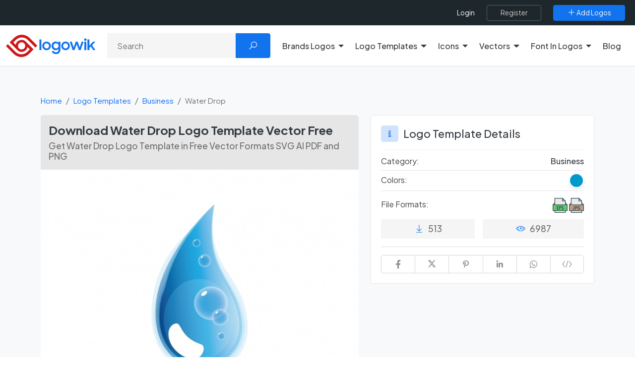

--- FILE ---
content_type: text/html; charset=UTF-8
request_url: https://logowik.com/water-drop-free-vector-logo-template-2560.html
body_size: 16336
content:
<!DOCTYPE html>
<html lang="en">

<head>
    <meta charset="utf-8">
    <meta name="viewport" content="width=device-width, initial-scale=1, shrink-to-fit=no">
    <title>Download Water Drop Logo Template Vector Free | Logowik</title>
    <meta name="csrf-token" content="bRIQ1bl2zvbiVb00SOkMp4ku4n5JVU8gOAPd1JmT">
    <meta name="description" content="Water Drop Logo Template free download in high-resolution vector (SVG, AI, PDF) and PNG with transparent background only on Logowik.">
    
    <meta name="impact-site-verification" value="c6a9672d-12e7-4f28-ab3f-cfb6d62e308b">

    
    <link rel="manifest" href="https://logowik.com/manifest.json">
    <meta name="author" content="Logowik">

    <meta property="fb:app_id" content=""/>

    <meta property="og:type" content="website">
    <meta property="og:url" content="https://logowik.com/water-drop-free-vector-logo-template-2560.html">
    <meta property="og:title" content="Download Water Drop Logo Template Vector Free | Logowik">
    <meta property="og:description" content="Water Drop Logo Template free download in high-resolution vector (SVG, AI, PDF) and PNG with transparent background only on Logowik.">
    <meta property="og:image" content="https://logowik.com/content/uploads/images/952_drop.jpg">
    <meta property="og:locale" content="en">

    <meta property="twitter:card" content="summary_large_image">
    <meta property="twitter:url" content="https://logowik.com/water-drop-free-vector-logo-template-2560.html">
    <meta property="twitter:title" content="Download Water Drop Logo Template Vector Free | Logowik">
    <meta property="twitter:description" content="Water Drop Logo Template free download in high-resolution vector (SVG, AI, PDF) and PNG with transparent background only on Logowik.">
    <meta property="twitter:image" content="https://logowik.com/content/uploads/images/952_drop.jpg">
    <meta name="twitter:site" content="@logowik" />
    <meta name="twitter:creator" content="@logowik" />


    <meta name="msapplication-TileImage" content="https://logowik.com/content/assets/images/logo/favicon-64x64.jpg">
    <meta name="msapplication-TileColor" content="#cd1719"/>
    <meta name="theme-color" content="#cd1719">

    <meta name="apple-mobile-web-app-capable" content="yes">
    <meta name="apple-mobile-web-app-status-bar-style" content="#cd1719">
    <meta name="apple-mobile-web-app-title" content="Download Brand Logos and Free Logo Templates | Logowik">

    <link rel="apple-touch-icon" href="https://logowik.com/content/assets/images/logo/apple-touch-icon-57x57.png">
    <link rel="apple-touch-icon" sizes="72x72" href="https://logowik.com/content/assets/images/logo/apple-touch-icon-72x72.png">
    <link rel="apple-touch-icon" sizes="114x114" href="https://logowik.com/content/assets/images/logo/apple-touch-icon-114x114.png">

    <meta name="Copyright" content="Copyright 2013-2026. Logowik. All right reserved">
    <meta name="publisher" content="Logowik" />
    <meta name="Abstract" content="Logowik">

    <meta name="robots" content="index, follow">


    <link rel="icon" type="image/png" href="https://logowik.com/content/assets/images/logo/favicon-32x32.png">
    <!--[if IE]><link rel="shortcut icon" href="https://logowik.com/content/assets/images/logo/favicon-64x64.jpg"><![endif]-->

        <meta property="article:published_time" content="2015-01-30T21:00:00+00:00">
            <meta property="article:modified_time" content="2025-08-19T12:04:04+00:00">
    

    
            <link rel="canonical" href="https://logowik.com/water-drop-free-vector-logo-template-2560.html" />
    
    
    <!-- Styles -->
    
    
    <link rel="preconnect" href="https://fonts.googleapis.com">
    <link rel="preconnect" href="https://fonts.gstatic.com" crossorigin>
    <link href="https://fonts.googleapis.com/css2?family=Plus+Jakarta+Sans:ital,wght@0,200..800;1,200..800&display=swap" rel="stylesheet">

    <link rel="preload" href="https://logowik.com/content/assets/css/app.css" as="style"
        onload="this.onload=null; this.rel='stylesheet'">
    <noscript>
        <link rel="stylesheet" href="https://logowik.com/content/assets/css/app.css">
    </noscript>

    <link rel="preload" href="https://logowik.com/content/assets/icons/font-icons.css" as="style"
        onload="this.onload=null; this.rel='stylesheet'">
    <noscript>
        <link rel="stylesheet" href="https://logowik.com/content/assets/icons/font-icons.css">
    </noscript>

    <link href="https://logowik.com/content/assets/css/custom.min.css?v=1.5.6" rel="stylesheet">

    <!-- Plugins -->
    <script src="https://logowik.com/content/assets/js/vendor/jquery.min.js"></script>

    <link rel="stylesheet" href="https://logowik.com/content/assets/css/jquery.fancybox.css" media="print"
        onload="this.media='all'; this.onload=null;">

        <link rel="stylesheet" href="https://logowik.com/content/assets/css/swiper-bundle.min.css" media="print"
        onload="this.media='all'; this.onload=null;">

    <style>
        .embed_area {
            resize: none;
            font-size: .8rem;
        }
    </style>
    <style>
        #followWpChannel .fancybox-button svg {
            color: #fff;
            height: auto;
            width: 33px;
            right: 10px;
        }
    </style>


            <!-- Google tag (gtag.js) -->
        <script async src="https://www.googletagmanager.com/gtag/js?id=G-9QWQQ4R5JV"></script>
        <script>
            window.dataLayer = window.dataLayer || [];

            function gtag() {
                dataLayer.push(arguments);
            }
            gtag('js', new Date());

            gtag('config', 'G-9QWQQ4R5JV');
        </script>
    

    <script type="application/ld+json">
    {
      "@context": "https://schema.org",
      "@type": "Organization",
      "name": "Logowik",
      "alternateName": "https://logowik.com",
      "url": "https://logowik.com",
      "logo": "https://logowik.com/content/assets/images/logo/og-image.png",
      "contactPoint": {
        "@type": "ContactPoint",
        "telephone": "+90 (342) 221 03 70",
        "contactType": "customer service",
        "areaServed": "TR",
        "availableLanguage": ["en","Turkish"]
      },
      "sameAs": [
        "https://www.facebook.com/logowik",
        "https://twitter.com/logowik",
        "https://www.instagram.com/logowik/",
        "https://www.pinterest.com/logowik/"
      ]
    }
    </script>




    <script type="application/ld+json">
        {
            "@context": "http://schema.org",
            "@type": "WebSite",
            "name": "Logowik",
            "url": "https://logowik.com",
            "potentialAction": [{
              "@type": "SearchAction",
              "target": {
                "@type": "EntryPoint",
                "urlTemplate": "https://logowik.com/search?q={search_term_string}"
              },
              "query-input": "required name=search_term_string"
            }]
        }
    </script>


    


    <script async src="https://pagead2.googlesyndication.com/pagead/js/adsbygoogle.js?client=ca-pub-3699632705419609"
        crossorigin="anonymous"></script>


            <script src="https://accounts.google.com/gsi/client" async defer></script>
    
<style>
    body {
        font-family:'Plus Jakarta Sans', sans-serif !important;
    }
    .logoTitle:not(.detail) {
        font-size:15px !important;
    }
</style>

</head>

<body>

            <div id="g_id_onload" data-client_id="661728838462-l63e2beb31g8rhghle14g6gcbgj460dv.apps.googleusercontent.com"
            data-callback="googleLoginEndpoint" data-close_on_tap_outside="false"></div>
    

    <div class="scroll-to-top">
        <span class="scroll-icon">
            <i class="la la-angle-double-up"></i>
        </span>
    </div>

    <div class="page-overlay"></div>
                
    <header>
        <nav>
    <div class="top-header">
        <div class="bg-dark">
            <div class="container-fluid w-100 d-flex flex-fill d-flex flex-fill justify-content-end align-items-center w-100 position-relative">

                <div class="d-flex justify-content-between justify-content-lg-around align-items-center flex-grow-1 flex-xl-grow-0 flex-md-shrink-0 right-menu">
                    <div class="d-flex d-xl-none p-0">
                        <button class="menu_toggle bg-transparent text-white"><i class="la la-bars"></i></button>
                    </div>

                                            <div class="d-flex align-items-center flex-grow-1 justify-content-end">
                            <ul class="top-menu">
                                <li><a title="Login" aria-label="Login" href="https://logowik.com/login" class="login-btn">Login</a></li>
                            </ul>
                            <a class="btn  btn-outline-dark ms-4" title="Register" aria-label="Register" href="https://logowik.com/register">
                                <span>Register</span>
                            </a>
                        </div>
                                        <a class="btn  btn-primary ms-4" href="https://logowik.com/upload" title="Add Logos" aria-label="Add Logos">
                        <span><i class="la la-plus"></i> Add Logos</span>
                    </a>
                </div>
            </div>
        </div>
    </div>
</nav>


<div class="mobile_menu">
    <a href="https://logowik.com" title="Homepage" class="d-block text-center mb-4 mobile_logo">
        <img src="https://logowik.com/content/assets/images/logo/logowik-logo.svg" alt="Download Brand Logos and Free Logo Templates | Logowik" style="height: 50px;" width="200" height="50">
    </a>
    <ul class="border-start-0">

                    <li class="with-submenu">
                <a class="dropdown-toggle" href="#" role="button" data-bs-toggle="dropdown" data-bs-offset="0,15" aria-expanded="false" title="Brands Logos" aria-label="Brands Logos">Brands Logos</a>
                                    <ul class="submenu">
                            <li>
                                <ul class="d-block">
                                    <li><a href="https://logowik.com/recently-added-brands-logos" aria-label="Recently Added Brands Logos" title="Recently Added Brands Logos">Recently Added Brands Logos</a></li>
                                    <li><a href="https://logowik.com/latest-download-brands-logos" aria-label="Latests Download Brands Logos" title="Latests Download Brands Logos">Latests Download Brands Logos</a></li>
                                    <li><a href="https://logowik.com/most-downloaded-brands-logos" aria-label="Most Downloaded Brands Logos" title="Most Downloaded Brands Logos">Most Downloaded Brands Logos</a></li>
                                    <li><a href="https://logowik.com/alphabetical-brands-logos" aria-label="Alhabetical Brands Logos" title="Alphabetical Brands Logos">Alphabetical Brands Logos</a></li>
                                                                            <li><a href="https://logowik.com/brands-logos-by-country.html" aria-label="Brands Logos By Country" title="Brands Logos By Country">Brands Logos By Country</a></li>
                                                                        <li><a href="https://logowik.com/brands-logos-by-color.html" aria-label="Brands Logos By Color" title="Brands Logos By Color">Brands Logos By Color</a></li>
                                    <li><a href="https://logowik.com/brands-logos-by-theme.html" aria-label="Brands Logos By Theme" title="Brands Logos By Theme">Brands Logos By Theme</a></li>
                                </ul>
                            </li>
                            <hr class="my-2">
                            <p class="ps-2 text-white" style="font-weight:medium">Categories</p>
                                                    <li><a title="Fashion Brands Logos" aria-label="Fashion Brands Logos"
                                   href="https://logowik.com/brands-logos/fashion.html">Fashion</a></li>
                                                    <li><a title="Politics Brands Logos" aria-label="Politics Brands Logos"
                                   href="https://logowik.com/brands-logos/politics.html">Politics</a></li>
                                                    <li><a title="Cryptocurrency Brands Logos" aria-label="Cryptocurrency Brands Logos"
                                   href="https://logowik.com/brands-logos/cryptocurrency.html">Cryptocurrency</a></li>
                                                    <li><a title="Websites Brands Logos" aria-label="Websites Brands Logos"
                                   href="https://logowik.com/brands-logos/websites.html">Websites</a></li>
                                                    <li><a title="Uncategorized Brands Logos" aria-label="Uncategorized Brands Logos"
                                   href="https://logowik.com/brands-logos/uncategorized.html">Uncategorized</a></li>
                                                    <li><a title="Food &amp; Drink Brands Logos" aria-label="Food &amp; Drink Brands Logos"
                                   href="https://logowik.com/brands-logos/food-drink.html">Food &amp; Drink</a></li>
                                                    <li><a title="IT-Internet Brands Logos" aria-label="IT-Internet Brands Logos"
                                   href="https://logowik.com/brands-logos/it-internet.html">IT-Internet</a></li>
                                                    <li><a title="Press Brands Logos" aria-label="Press Brands Logos"
                                   href="https://logowik.com/brands-logos/press.html">Press</a></li>
                                                    <li><a title="Software Brands Logos" aria-label="Software Brands Logos"
                                   href="https://logowik.com/brands-logos/software.html">Software</a></li>
                                                    <li><a title="Computers Brands Logos" aria-label="Computers Brands Logos"
                                   href="https://logowik.com/brands-logos/computers.html">Computers</a></li>
                                                    <li><a title="Furniture Brands Logos" aria-label="Furniture Brands Logos"
                                   href="https://logowik.com/brands-logos/furniture.html">Furniture</a></li>
                                                    <li><a title="Education Brands Logos" aria-label="Education Brands Logos"
                                   href="https://logowik.com/brands-logos/education.html">Education</a></li>
                                                    <li><a title="Government Brands Logos" aria-label="Government Brands Logos"
                                   href="https://logowik.com/brands-logos/government.html">Government</a></li>
                                                    <li><a title="Sports Brands Logos" aria-label="Sports Brands Logos"
                                   href="https://logowik.com/brands-logos/sports.html">Sports</a></li>
                                                    <li><a title="Automotive Brands Logos" aria-label="Automotive Brands Logos"
                                   href="https://logowik.com/brands-logos/automotive.html">Automotive</a></li>
                                                    <li><a title="Media Brands Logos" aria-label="Media Brands Logos"
                                   href="https://logowik.com/brands-logos/media.html">Media</a></li>
                                                    <li><a title="Ai Tools Brands Logos" aria-label="Ai Tools Brands Logos"
                                   href="https://logowik.com/brands-logos/ai-tools.html">Ai Tools</a></li>
                                                <li class="lastElement"><a href="https://logowik.com/brands-logos/all-categories" class="btn btn-sm btn-primary">All Categories</a></li>
                    </ul>
                            </li>

                    <li class="with-submenu">
                <a class="dropdown-toggle" href="#" role="button" data-bs-toggle="dropdown" data-bs-offset="0,15" aria-expanded="false" title="Logo Templates" aria-label="Logo Templates">Logo Templates</a>
                                    <ul class="submenu">
                            <li>
                                <ul class="d-block">
                                    <li><a href="https://logowik.com/recently-added-logo-templates" aria-label="Recently Added Logo Templates" title="Recently Added Logo Templates">Recently Added Logo Templates</a></li>
                                    <li><a href="https://logowik.com/latest-download-logo-templates" aria-label="Latests Download Logo Templates" title="Latests Download Logo Templates">Latests Download Logo Templates</a></li>
                                    <li><a href="https://logowik.com/most-downloaded-logo-templates" aria-label="Most Downloaded Logo Templates" title="Most Downloaded Logo Templates">Most Downloaded Logo Templates</a></li>
                                    <li><a href="https://logowik.com/alphabetical-logo-templates" aria-label="Alhabetical Logo Templates" title="Alphabetical Logo Templates">Alphabetical Logo Templates</a></li>
                                                                        <li><a href="https://logowik.com/logo-templates-by-color.html" aria-label="Logo Templates By Color" title="Logo Templates By Color">Logo Templates By Color</a></li>
                                    <li><a href="https://logowik.com/logo-templates-by-theme.html" aria-label="Logo Templates By Theme" title="Logo Templates By Theme">Logo Templates By Theme</a></li>
                                </ul>
                            </li>
                            <hr class="my-2">
                            <p class="ps-2 text-white" style="font-weight:medium">Categories</p>
                                                    <li><a title="Business Logo Templates" aria-label="Business Logo Templates"
                                   href="https://logowik.com/logo-templates/business.html">Business</a></li>
                                                    <li><a title="Letters Logo Templates" aria-label="Letters Logo Templates"
                                   href="https://logowik.com/logo-templates/letters.html">Letters</a></li>
                                                    <li><a title="Badges Logo Templates" aria-label="Badges Logo Templates"
                                   href="https://logowik.com/logo-templates/badges.html">Badges</a></li>
                                                    <li><a title="Animals Logo Templates" aria-label="Animals Logo Templates"
                                   href="https://logowik.com/logo-templates/animals-1.html">Animals</a></li>
                                                    <li><a title="Ribbons Logo Templates" aria-label="Ribbons Logo Templates"
                                   href="https://logowik.com/logo-templates/ribbons.html">Ribbons</a></li>
                                                    <li><a title="Geometric Logo Templates" aria-label="Geometric Logo Templates"
                                   href="https://logowik.com/logo-templates/geometric.html">Geometric</a></li>
                                                <li class="lastElement"><a href="https://logowik.com/logo-templates/all-categories" class="btn btn-sm btn-primary">All Categories</a></li>
                    </ul>
                            </li>

                    <li class="with-submenu">
                <a class="dropdown-toggle" href="#" role="button" data-bs-toggle="dropdown" data-bs-offset="0,15" aria-expanded="false" title="Icons" aria-label="Icons">Icons</a>
                                    <ul class="submenu">
                            <li>
                                <ul class="d-block">
                                    <li><a href="https://logowik.com/recently-added-icons" aria-label="Recently Added Icons" title="Recently Added Icons">Recently Added Icons</a></li>
                                    <li><a href="https://logowik.com/latest-download-icons" aria-label="Latests Download Icons" title="Latests Download Icons">Latests Download Icons</a></li>
                                    <li><a href="https://logowik.com/most-downloaded-icons" aria-label="Most Downloaded Icons" title="Most Downloaded Icons">Most Downloaded Icons</a></li>
                                    <li><a href="https://logowik.com/alphabetical-icons" aria-label="Alhabetical Icons" title="Alphabetical Icons">Alphabetical Icons</a></li>
                                                                        <li><a href="https://logowik.com/icons-by-color.html" aria-label="Icons By Color" title="Icons By Color">Icons By Color</a></li>
                                    <li><a href="https://logowik.com/icons-by-theme.html" aria-label="Icons By Theme" title="Icons By Theme">Icons By Theme</a></li>
                                </ul>
                            </li>
                            <hr class="my-2">
                            <p class="ps-2 text-white" style="font-weight:medium">Categories</p>
                                                    <li><a title="Emoji Icons" aria-label="Emoji Icons"
                                   href="https://logowik.com/icons/emoji.html">Emoji</a></li>
                                                    <li><a title="Social Media Icons" aria-label="Social Media Icons"
                                   href="https://logowik.com/icons/social-media.html">Social Media</a></li>
                                                    <li><a title="Food &amp; Drink Icons" aria-label="Food &amp; Drink Icons"
                                   href="https://logowik.com/icons/food-drinks.html">Food &amp; Drink</a></li>
                                                    <li><a title="Symbols &amp; Signs Icons" aria-label="Symbols &amp; Signs Icons"
                                   href="https://logowik.com/icons/symbols-signs.html">Symbols &amp; Signs</a></li>
                                                    <li><a title="Shapes Icons" aria-label="Shapes Icons"
                                   href="https://logowik.com/icons/shapes-1.html">Shapes</a></li>
                                                    <li><a title="E-Commerce Icons" aria-label="E-Commerce Icons"
                                   href="https://logowik.com/icons/e-commerce.html">E-Commerce</a></li>
                                                    <li><a title="Education Icons" aria-label="Education Icons"
                                   href="https://logowik.com/icons/education-1.html">Education</a></li>
                                                    <li><a title="Travel Icons" aria-label="Travel Icons"
                                   href="https://logowik.com/icons/travel-1.html">Travel</a></li>
                                                    <li><a title="Internet Icons" aria-label="Internet Icons"
                                   href="https://logowik.com/icons/internet-1.html">Internet</a></li>
                                                    <li><a title="Software Icons" aria-label="Software Icons"
                                   href="https://logowik.com/icons/software-1.html">Software</a></li>
                                                <li class="lastElement"><a href="https://logowik.com/icons/all-categories" class="btn btn-sm btn-primary">All Categories</a></li>
                    </ul>
                            </li>

                    <li class="with-submenu">
                <a class="dropdown-toggle" href="#" role="button" data-bs-toggle="dropdown" data-bs-offset="0,15" aria-expanded="false" title="Vectors" aria-label="Vectors">Vectors</a>
                                    <ul class="submenu">
                            <li>
                                <ul class="d-block">
                                    <li><a href="https://logowik.com/recently-added-vectors" aria-label="Recently Added Vectors" title="Recently Added Vectors">Recently Added Vectors</a></li>
                                    <li><a href="https://logowik.com/latest-download-vectors" aria-label="Latests Download Vectors" title="Latests Download Vectors">Latests Download Vectors</a></li>
                                    <li><a href="https://logowik.com/most-downloaded-vectors" aria-label="Most Downloaded Vectors" title="Most Downloaded Vectors">Most Downloaded Vectors</a></li>
                                    <li><a href="https://logowik.com/alphabetical-vectors" aria-label="Alhabetical Vectors" title="Alphabetical Vectors">Alphabetical Vectors</a></li>
                                                                            <li><a href="https://logowik.com/vectors-by-country.html" aria-label="Vectors By Country" title="Vectors By Country">Vectors By Country</a></li>
                                                                        <li><a href="https://logowik.com/vectors-by-color.html" aria-label="Vectors By Color" title="Vectors By Color">Vectors By Color</a></li>
                                    <li><a href="https://logowik.com/vectors-by-theme.html" aria-label="Vectors By Theme" title="Vectors By Theme">Vectors By Theme</a></li>
                                </ul>
                            </li>
                            <hr class="my-2">
                            <p class="ps-2 text-white" style="font-weight:medium">Categories</p>
                                                    <li><a title="People Vectors" aria-label="People Vectors"
                                   href="https://logowik.com/vectors/people.html">People</a></li>
                                                    <li><a title="Cartoon Vectors" aria-label="Cartoon Vectors"
                                   href="https://logowik.com/vectors/cartoon.html">Cartoon</a></li>
                                                    <li><a title="Object Vectors" aria-label="Object Vectors"
                                   href="https://logowik.com/vectors/object.html">Object</a></li>
                                                    <li><a title="Infographic Vectors" aria-label="Infographic Vectors"
                                   href="https://logowik.com/vectors/infographic.html">Infographic</a></li>
                                                    <li><a title="Symbols &amp; Signs Vectors" aria-label="Symbols &amp; Signs Vectors"
                                   href="https://logowik.com/vectors/symbols-signs-1.html">Symbols &amp; Signs</a></li>
                                                    <li><a title="Life Vectors" aria-label="Life Vectors"
                                   href="https://logowik.com/vectors/life.html">Life</a></li>
                                                    <li><a title="Flags Vectors" aria-label="Flags Vectors"
                                   href="https://logowik.com/vectors/flags-1.html">Flags</a></li>
                                                    <li><a title="Brushes Vectors" aria-label="Brushes Vectors"
                                   href="https://logowik.com/vectors/brushes.html">Brushes</a></li>
                                                    <li><a title="Animals Vectors" aria-label="Animals Vectors"
                                   href="https://logowik.com/vectors/animals-2.html">Animals</a></li>
                                                    <li><a title="Pattern Vectors" aria-label="Pattern Vectors"
                                   href="https://logowik.com/vectors/pattern.html">Pattern</a></li>
                                                    <li><a title="Ramadan Mubarak Wishes Vectors" aria-label="Ramadan Mubarak Wishes Vectors"
                                   href="https://logowik.com/vectors/ramadan-mubarak-wishes.html">Ramadan Mubarak Wishes</a></li>
                                                <li class="lastElement"><a href="https://logowik.com/vectors/all-categories" class="btn btn-sm btn-primary">All Categories</a></li>
                    </ul>
                            </li>

        
            <li class="with-submenu ">
                <a class="dropdown-toggle" href="#" role="button" data-bs-toggle="dropdown" data-bs-offset="0,15" aria-expanded="false" title="Font In Logos" aria-label="Font In Logos">Font In Logos</a>
                <ul class="submenu">
                    <li><a title="All Fonts" aria-label="All Fonts" href="https://logowik.com/font/all">All Fonts</a></li>
                    <li role="separator" class="divider"></li>
                    <li><a title="All Logos" aria-label="All Logos" href="https://logowik.com/font/logos">All Logos</a></li>
                </ul>
            </li>
        <li><a href="https://logowik.com/blog" title="Blog" aria-label="Blog">Blog</a></li>
    </ul>
    <hr>
    <div class="text-center d-block d-md-none">
        <a class="btn btn-primary " href="https://logowik.com/upload" title="Add Logos" aria-label="Add Logos">
            <span><i class="la la-plus"></i> Add Logos</span>
        </a>
    </div>
</div>



<div class="main-header bg-white py-3 border-bottom">
    <div class="container-fluid">
        <div class="row align-items-center justify-content-between">

            <div class="col-lg-auto col-md-3">
                <div class="logo-box">
                    <a href="https://logowik.com" title="Logowik Homepage" aria-label="Logowik Homepage">
                        <img src="https://logowik.com/content/assets/images/logo/logowik-logo.svg" alt="Download Brand Logos and Free Logo Templates | Logowik"  loading="eager" decoding="async" width="180" height="45" class="desktop-logo">
                    </a>
                </div>
            </div>

                            <div class="col-lg col-md-9 mt-3 mt-md-0 text-right">
                    <form method="GET" action="https://logowik.com/search" accept-charset="UTF-8" class="header-search-form position-relative">
                    <div class="input-group">
                        <input aria-label="Search" type="text" name="q" value="" id="searchForm" class="form-control" placeholder="Search">
                        <button class="btn btn-primary px-4" type="submit"><i class="la la-search"></i></button>
                    </div>
                    </form>
                </div>
                        

            <div class="d-none d-xl-flex col-lg-auto">
                <ul class="top-menu border-start-0 me-3">
                                            <li class="with-submenu dropdown">
                            <a class="dropdown-toggle" href="#" role="button" data-bs-toggle="dropdown" data-bs-offset="0,15" aria-expanded="false" title="Brands Logos" aria-label="Brands Logos">Brands Logos</a>
                                                            <ul class="dropdown-menu submenu wide" >
                                    <li class="parentLink">
                                        <ul>
                                            <li><a href="https://logowik.com/recently-added-brands-logos" aria-label="Recently Added Brands Logos" title="Recently Added Brands Logos">Recently Added Brands Logos</a></li>
                                            <li><a href="https://logowik.com/latest-download-brands-logos" aria-label="Latests Download Brands Logos" title="Latests Download Brands Logos">Latests Download Brands Logos</a></li>
                                            <li><a href="https://logowik.com/most-downloaded-brands-logos" aria-label="Most Downloaded Brands Logos" title="Most Downloaded Brands Logos">Most Downloaded Brands Logos</a></li>
                                            <li><a href="https://logowik.com/alphabetical-brands-logos" aria-label="Alhabetical Brands Logos" title="Alphabetical Brands Logos">Alphabetical Brands Logos</a></li>
                                                                                            <li><a href="https://logowik.com/brands-logos-by-country.html" aria-label="Brands Logos By Country" title="Brands Logos By Country">Brands Logos By Country</a></li>
                                                                                        <li><a href="https://logowik.com/brands-logos-by-color.html" aria-label="Brands Logos By Color" title="Brands Logos By Color">Brands Logos By Color</a></li>
                                            <li><a href="https://logowik.com/brands-logos-by-theme.html" aria-label="Brands Logos By Theme" title="Brands Logos By Theme">Brands Logos By Theme</a></li>
                                        </ul>
                                    </li>
                                                                            <li>
                                            <a title="Fashion Brands Logos" aria-label="Fashion Brands Logos"
                                               href="https://logowik.com/brands-logos/fashion.html">Fashion
                                            </a>
                                        </li>
                                                                            <li>
                                            <a title="Politics Brands Logos" aria-label="Politics Brands Logos"
                                               href="https://logowik.com/brands-logos/politics.html">Politics
                                            </a>
                                        </li>
                                                                            <li>
                                            <a title="Cryptocurrency Brands Logos" aria-label="Cryptocurrency Brands Logos"
                                               href="https://logowik.com/brands-logos/cryptocurrency.html">Cryptocurrency
                                            </a>
                                        </li>
                                                                            <li>
                                            <a title="Websites Brands Logos" aria-label="Websites Brands Logos"
                                               href="https://logowik.com/brands-logos/websites.html">Websites
                                            </a>
                                        </li>
                                                                            <li>
                                            <a title="Uncategorized Brands Logos" aria-label="Uncategorized Brands Logos"
                                               href="https://logowik.com/brands-logos/uncategorized.html">Uncategorized
                                            </a>
                                        </li>
                                                                            <li>
                                            <a title="Food &amp; Drink Brands Logos" aria-label="Food &amp; Drink Brands Logos"
                                               href="https://logowik.com/brands-logos/food-drink.html">Food &amp; Drink
                                            </a>
                                        </li>
                                                                            <li>
                                            <a title="IT-Internet Brands Logos" aria-label="IT-Internet Brands Logos"
                                               href="https://logowik.com/brands-logos/it-internet.html">IT-Internet
                                            </a>
                                        </li>
                                                                            <li>
                                            <a title="Press Brands Logos" aria-label="Press Brands Logos"
                                               href="https://logowik.com/brands-logos/press.html">Press
                                            </a>
                                        </li>
                                                                            <li>
                                            <a title="Software Brands Logos" aria-label="Software Brands Logos"
                                               href="https://logowik.com/brands-logos/software.html">Software
                                            </a>
                                        </li>
                                                                            <li>
                                            <a title="Computers Brands Logos" aria-label="Computers Brands Logos"
                                               href="https://logowik.com/brands-logos/computers.html">Computers
                                            </a>
                                        </li>
                                                                            <li>
                                            <a title="Furniture Brands Logos" aria-label="Furniture Brands Logos"
                                               href="https://logowik.com/brands-logos/furniture.html">Furniture
                                            </a>
                                        </li>
                                                                            <li>
                                            <a title="Education Brands Logos" aria-label="Education Brands Logos"
                                               href="https://logowik.com/brands-logos/education.html">Education
                                            </a>
                                        </li>
                                                                            <li>
                                            <a title="Government Brands Logos" aria-label="Government Brands Logos"
                                               href="https://logowik.com/brands-logos/government.html">Government
                                            </a>
                                        </li>
                                                                            <li>
                                            <a title="Sports Brands Logos" aria-label="Sports Brands Logos"
                                               href="https://logowik.com/brands-logos/sports.html">Sports
                                            </a>
                                        </li>
                                                                            <li>
                                            <a title="Automotive Brands Logos" aria-label="Automotive Brands Logos"
                                               href="https://logowik.com/brands-logos/automotive.html">Automotive
                                            </a>
                                        </li>
                                                                            <li>
                                            <a title="Media Brands Logos" aria-label="Media Brands Logos"
                                               href="https://logowik.com/brands-logos/media.html">Media
                                            </a>
                                        </li>
                                                                            <li>
                                            <a title="Ai Tools Brands Logos" aria-label="Ai Tools Brands Logos"
                                               href="https://logowik.com/brands-logos/ai-tools.html">Ai Tools
                                            </a>
                                        </li>
                                                                        <li class="lastElement"><a href="https://logowik.com/brands-logos/all-categories" class="btn btn-sm btn-primary">All Categories</a></li>
                                </ul>
                                                    </li>

                                            <li class="with-submenu dropdown">
                            <a class="dropdown-toggle" href="#" role="button" data-bs-toggle="dropdown" data-bs-offset="0,15" aria-expanded="false" title="Logo Templates" aria-label="Logo Templates">Logo Templates</a>
                                                            <ul class="dropdown-menu submenu wide" >
                                    <li class="parentLink">
                                        <ul>
                                            <li><a href="https://logowik.com/recently-added-logo-templates" aria-label="Recently Added Logo Templates" title="Recently Added Logo Templates">Recently Added Logo Templates</a></li>
                                            <li><a href="https://logowik.com/latest-download-logo-templates" aria-label="Latests Download Logo Templates" title="Latests Download Logo Templates">Latests Download Logo Templates</a></li>
                                            <li><a href="https://logowik.com/most-downloaded-logo-templates" aria-label="Most Downloaded Logo Templates" title="Most Downloaded Logo Templates">Most Downloaded Logo Templates</a></li>
                                            <li><a href="https://logowik.com/alphabetical-logo-templates" aria-label="Alhabetical Logo Templates" title="Alphabetical Logo Templates">Alphabetical Logo Templates</a></li>
                                                                                        <li><a href="https://logowik.com/logo-templates-by-color.html" aria-label="Logo Templates By Color" title="Logo Templates By Color">Logo Templates By Color</a></li>
                                            <li><a href="https://logowik.com/logo-templates-by-theme.html" aria-label="Logo Templates By Theme" title="Logo Templates By Theme">Logo Templates By Theme</a></li>
                                        </ul>
                                    </li>
                                                                            <li>
                                            <a title="Business Logo Templates" aria-label="Business Logo Templates"
                                               href="https://logowik.com/logo-templates/business.html">Business
                                            </a>
                                        </li>
                                                                            <li>
                                            <a title="Letters Logo Templates" aria-label="Letters Logo Templates"
                                               href="https://logowik.com/logo-templates/letters.html">Letters
                                            </a>
                                        </li>
                                                                            <li>
                                            <a title="Badges Logo Templates" aria-label="Badges Logo Templates"
                                               href="https://logowik.com/logo-templates/badges.html">Badges
                                            </a>
                                        </li>
                                                                            <li>
                                            <a title="Animals Logo Templates" aria-label="Animals Logo Templates"
                                               href="https://logowik.com/logo-templates/animals-1.html">Animals
                                            </a>
                                        </li>
                                                                            <li>
                                            <a title="Ribbons Logo Templates" aria-label="Ribbons Logo Templates"
                                               href="https://logowik.com/logo-templates/ribbons.html">Ribbons
                                            </a>
                                        </li>
                                                                            <li>
                                            <a title="Geometric Logo Templates" aria-label="Geometric Logo Templates"
                                               href="https://logowik.com/logo-templates/geometric.html">Geometric
                                            </a>
                                        </li>
                                                                        <li class="lastElement"><a href="https://logowik.com/logo-templates/all-categories" class="btn btn-sm btn-primary">All Categories</a></li>
                                </ul>
                                                    </li>

                                            <li class="with-submenu dropdown">
                            <a class="dropdown-toggle" href="#" role="button" data-bs-toggle="dropdown" data-bs-offset="0,15" aria-expanded="false" title="Icons" aria-label="Icons">Icons</a>
                                                            <ul class="dropdown-menu submenu wide" >
                                    <li class="parentLink">
                                        <ul>
                                            <li><a href="https://logowik.com/recently-added-icons" aria-label="Recently Added Icons" title="Recently Added Icons">Recently Added Icons</a></li>
                                            <li><a href="https://logowik.com/latest-download-icons" aria-label="Latests Download Icons" title="Latests Download Icons">Latests Download Icons</a></li>
                                            <li><a href="https://logowik.com/most-downloaded-icons" aria-label="Most Downloaded Icons" title="Most Downloaded Icons">Most Downloaded Icons</a></li>
                                            <li><a href="https://logowik.com/alphabetical-icons" aria-label="Alhabetical Icons" title="Alphabetical Icons">Alphabetical Icons</a></li>
                                                                                        <li><a href="https://logowik.com/icons-by-color.html" aria-label="Icons By Color" title="Icons By Color">Icons By Color</a></li>
                                            <li><a href="https://logowik.com/icons-by-theme.html" aria-label="Icons By Theme" title="Icons By Theme">Icons By Theme</a></li>
                                        </ul>
                                    </li>
                                                                            <li>
                                            <a title="Emoji Icons" aria-label="Emoji Icons"
                                               href="https://logowik.com/icons/emoji.html">Emoji
                                            </a>
                                        </li>
                                                                            <li>
                                            <a title="Social Media Icons" aria-label="Social Media Icons"
                                               href="https://logowik.com/icons/social-media.html">Social Media
                                            </a>
                                        </li>
                                                                            <li>
                                            <a title="Food &amp; Drink Icons" aria-label="Food &amp; Drink Icons"
                                               href="https://logowik.com/icons/food-drinks.html">Food &amp; Drink
                                            </a>
                                        </li>
                                                                            <li>
                                            <a title="Symbols &amp; Signs Icons" aria-label="Symbols &amp; Signs Icons"
                                               href="https://logowik.com/icons/symbols-signs.html">Symbols &amp; Signs
                                            </a>
                                        </li>
                                                                            <li>
                                            <a title="Shapes Icons" aria-label="Shapes Icons"
                                               href="https://logowik.com/icons/shapes-1.html">Shapes
                                            </a>
                                        </li>
                                                                            <li>
                                            <a title="E-Commerce Icons" aria-label="E-Commerce Icons"
                                               href="https://logowik.com/icons/e-commerce.html">E-Commerce
                                            </a>
                                        </li>
                                                                            <li>
                                            <a title="Education Icons" aria-label="Education Icons"
                                               href="https://logowik.com/icons/education-1.html">Education
                                            </a>
                                        </li>
                                                                            <li>
                                            <a title="Travel Icons" aria-label="Travel Icons"
                                               href="https://logowik.com/icons/travel-1.html">Travel
                                            </a>
                                        </li>
                                                                            <li>
                                            <a title="Internet Icons" aria-label="Internet Icons"
                                               href="https://logowik.com/icons/internet-1.html">Internet
                                            </a>
                                        </li>
                                                                            <li>
                                            <a title="Software Icons" aria-label="Software Icons"
                                               href="https://logowik.com/icons/software-1.html">Software
                                            </a>
                                        </li>
                                                                        <li class="lastElement"><a href="https://logowik.com/icons/all-categories" class="btn btn-sm btn-primary">All Categories</a></li>
                                </ul>
                                                    </li>

                                            <li class="with-submenu dropdown">
                            <a class="dropdown-toggle" href="#" role="button" data-bs-toggle="dropdown" data-bs-offset="0,15" aria-expanded="false" title="Vectors" aria-label="Vectors">Vectors</a>
                                                            <ul class="dropdown-menu submenu wide" >
                                    <li class="parentLink">
                                        <ul>
                                            <li><a href="https://logowik.com/recently-added-vectors" aria-label="Recently Added Vectors" title="Recently Added Vectors">Recently Added Vectors</a></li>
                                            <li><a href="https://logowik.com/latest-download-vectors" aria-label="Latests Download Vectors" title="Latests Download Vectors">Latests Download Vectors</a></li>
                                            <li><a href="https://logowik.com/most-downloaded-vectors" aria-label="Most Downloaded Vectors" title="Most Downloaded Vectors">Most Downloaded Vectors</a></li>
                                            <li><a href="https://logowik.com/alphabetical-vectors" aria-label="Alhabetical Vectors" title="Alphabetical Vectors">Alphabetical Vectors</a></li>
                                                                                            <li><a href="https://logowik.com/vectors-by-country.html" aria-label="Vectors By Country" title="Vectors By Country">Vectors By Country</a></li>
                                                                                        <li><a href="https://logowik.com/vectors-by-color.html" aria-label="Vectors By Color" title="Vectors By Color">Vectors By Color</a></li>
                                            <li><a href="https://logowik.com/vectors-by-theme.html" aria-label="Vectors By Theme" title="Vectors By Theme">Vectors By Theme</a></li>
                                        </ul>
                                    </li>
                                                                            <li>
                                            <a title="People Vectors" aria-label="People Vectors"
                                               href="https://logowik.com/vectors/people.html">People
                                            </a>
                                        </li>
                                                                            <li>
                                            <a title="Cartoon Vectors" aria-label="Cartoon Vectors"
                                               href="https://logowik.com/vectors/cartoon.html">Cartoon
                                            </a>
                                        </li>
                                                                            <li>
                                            <a title="Object Vectors" aria-label="Object Vectors"
                                               href="https://logowik.com/vectors/object.html">Object
                                            </a>
                                        </li>
                                                                            <li>
                                            <a title="Infographic Vectors" aria-label="Infographic Vectors"
                                               href="https://logowik.com/vectors/infographic.html">Infographic
                                            </a>
                                        </li>
                                                                            <li>
                                            <a title="Symbols &amp; Signs Vectors" aria-label="Symbols &amp; Signs Vectors"
                                               href="https://logowik.com/vectors/symbols-signs-1.html">Symbols &amp; Signs
                                            </a>
                                        </li>
                                                                            <li>
                                            <a title="Life Vectors" aria-label="Life Vectors"
                                               href="https://logowik.com/vectors/life.html">Life
                                            </a>
                                        </li>
                                                                            <li>
                                            <a title="Flags Vectors" aria-label="Flags Vectors"
                                               href="https://logowik.com/vectors/flags-1.html">Flags
                                            </a>
                                        </li>
                                                                            <li>
                                            <a title="Brushes Vectors" aria-label="Brushes Vectors"
                                               href="https://logowik.com/vectors/brushes.html">Brushes
                                            </a>
                                        </li>
                                                                            <li>
                                            <a title="Animals Vectors" aria-label="Animals Vectors"
                                               href="https://logowik.com/vectors/animals-2.html">Animals
                                            </a>
                                        </li>
                                                                            <li>
                                            <a title="Pattern Vectors" aria-label="Pattern Vectors"
                                               href="https://logowik.com/vectors/pattern.html">Pattern
                                            </a>
                                        </li>
                                                                            <li>
                                            <a title="Ramadan Mubarak Wishes Vectors" aria-label="Ramadan Mubarak Wishes Vectors"
                                               href="https://logowik.com/vectors/ramadan-mubarak-wishes.html">Ramadan Mubarak Wishes
                                            </a>
                                        </li>
                                                                        <li class="lastElement"><a href="https://logowik.com/vectors/all-categories" class="btn btn-sm btn-primary">All Categories</a></li>
                                </ul>
                                                    </li>

                                        <li class="with-submenu dropdown">
                        <a class="dropdown-toggle" href="#" role="button" data-bs-toggle="dropdown" data-bs-offset="0,15" aria-expanded="false" title="Font In Logos" aria-label="Font In Logos">Font In Logos</a>
                        <ul class="dropdown-menu submenu">
                            <li><a title="All Fonts" aria-label="All Fonts" href="https://logowik.com/font/all">All Fonts</a></li>
                            <li role="separator" class="divider"></li>
                            <li><a title="All Logos" aria-label="All Logos" href="https://logowik.com/font/logos">All Logos</a></li>
                        </ul>
                    </li>

                    <li><a href="https://logowik.com/blog" title="Blog" aria-label="Blog">Blog</a></li>
                </ul>
            </div>

        </div>
    </div>
</div>

    </header>

    <main>
        
    <script type="application/ld+json">
        {
            "@context":"http://schema.org",
            "@type":"ImageObject",
            "name":"Water Drop Logo Template",
            "contentUrl":"https://logowik.com/content/uploads/images/952_drop.jpg",
            "description":"Water Drop Logo Template PNG vector in SVG, PDF, AI, CDR format"
        }
    </script>


    <section class="detail-section section-padding padding-md bg-light" style="padding:40px 0 !important;">
        <div class="container">
            <div class="row justify-content-center">
                <div class="col-12 col-xxl-6 col-xl-7 col-lg-8">
                                            <nav aria-label="Breadcrumb" class="breadcrumb dark left">
    <ol class="breadcrumb">
        <li class="breadcrumb-item">
            <a href="https://logowik.com">Home</a>
        </li>
                                                        <li class="breadcrumb-item">
                                                    <a href="https://logowik.com/logo-templates/all-categories">Logo Templates</a>
                                            </li>
                                                                <li class="breadcrumb-item">
                                                    <a href="https://logowik.com/logo-templates/business.html">Business</a>
                                            </li>
                                                                <li class="breadcrumb-item">
                                                    <span>Water Drop</span>
                                            </li>
                                        </ol>
</nav>

<style>
    nav.breadcrumb {
        position: relative;
        padding-right:10px;
        margin: 15px 0 0 0;
    }
    nav.breadcrumb a, nav.breadcrumb span {
        font-size:15px!important;
    }
    nav.breadcrumb:not(.left) {float: right}
    nav.breadcrumb:not(.dark) a {color:#d6eaff}
    nav.breadcrumb:not(.dark) span {color:#bedeff}
    nav.breadcrumb:is(.dark) a {color:#2e2e2e}
    nav.breadcrumb:is(.dark) span {color:#888}
    nav.breadcrumb:not(.dark) ol li::before {
        color:#e6f2ff;
    }
</style>                                    </div>
                <div class="col-xxl-3 col-xl-5 col-lg-4"></div>
            </div>
            <div class="row justify-content-center">

                <div class="col-xxl-6 col-xl-7 col-lg-8">
                    <div class="logoContents">
                        <div class=" p-3 bg-gray titleBlock">
                            <h1 class="logoTitle detail">Download Water Drop Logo Template Vector Free </h1>
                            <h2 class="logoSummary">Get Water Drop Logo Template in Free Vector Formats SVG AI PDF and PNG</h2>
                        </div>

                                                                          
                        <div class="logoImages bg-white 540px"
                            style="height:540px;overflow:hidden">

                                                            <div class="image">
                                    <a href="https://logowik.com/content/uploads/images/952_drop.jpg" data-fancybox="detail-image"
                                        data-caption="Water Drop Logo Template">
                                        <img src="https://logowik.com/content/uploads/images/952_drop.jpg" aria-label="Water Drop Logo Template"
                                            alt="Water Drop Logo Template" decoding="async" width="726"
                                            height="545" fetchpriority="high">
                                    </a>
                                </div>
                            


                        </div>

                    </div>


                    <div class="item-detail mt-4">

                        <!--################# Adsense #################-->
                        <div style="margin:0 auto;display:block;text-align:center">
                            <script async src="https://pagead2.googlesyndication.com/pagead/js/adsbygoogle.js?client=ca-pub-3699632705419609"
                                crossorigin="anonymous"></script>
                            <!-- Logowik Detay Logo Altı Esnek -->
                            <ins class="adsbygoogle" style="display:block" data-ad-client="ca-pub-3699632705419609"
                                data-ad-slot="8515701412" data-ad-format="auto" data-full-width-responsive="true"></ins>
                            <script>
                                (adsbygoogle = window.adsbygoogle || []).push({});
                            </script>
                        </div>
                        <!--################# Adsense #################-->

                        <style>
                            .logo-detail-content {
                                background:#ffffff;
                                padding:12px 20px;
                                border-radius: 8px;
                                border:1px solid #e5e5e5;
                                color:#181a1d;
                            }
                            .logo-detail-content h1 {
                                font-size: calc(2em + 2px);
                                margin-top: 0.67em;
                                margin-bottom: 0.67em;
                                font-weight:600;
                            }
                            .logo-detail-content h2 {
                                font-size: calc(1.5em + 2px);
                                margin-top: 0.83em;
                                margin-bottom: 0.83em;
                                font-weight:600;
                            }
                            .logo-detail-content h3 {
                                font-size: calc(1.17em + 2px);
                                margin-top: 1em;
                                margin-bottom: 1em;
                                font-weight:600;
                            }
                            .logo-detail-content h4 {
                                font-size: calc(1em + 2px);
                                margin-top: 1.33em;
                                margin-bottom: 1.33em;
                                font-weight:600;
                            }
                            .logo-detail-content h5 {
                                font-size: calc(.83em + 2px);
                                margin-top: 1.67em;
                                margin-bottom: 1.67em;
                                font-weight:600;
                            }
                            .logo-detail-content h6 {
                                font-size: calc(.67em + 2px);
                                margin-top: 2.33em;
                                margin-bottom: 2.33em;
                                font-weight:600;
                            }
                        </style>

                        <div class="logo-detail-content">
                                                            <p>
                                    In the <strong>Business </strong> category we have carefully prepared for you <strong>Water Drop</strong> You can design the logos that are free of charge for you and download and share them for yourself.
                                </p>
                                                    </div>

                                                    <div class="item-meta mt-4 mb-4">
                                <ul class="d-flex flex-wrap align-items-center tag_list">
                                    <li class="tagTitle">Tags: </li>
                                                                            <li class="tagItem"><a title="drop vector logos"
                                                aria-label="drop vector logos"
                                                href="https://logowik.com/vector-logo/drop.html"
                                                class="tagLink">drop</a></li>
                                                                            <li class="tagItem"><a title="damla vector logos"
                                                aria-label="damla vector logos"
                                                href="https://logowik.com/vector-logo/damla.html"
                                                class="tagLink">damla</a></li>
                                                                            <li class="tagItem"><a title="water drop vector logos"
                                                aria-label="water drop vector logos"
                                                href="https://logowik.com/vector-logo/water%20drop.html"
                                                class="tagLink">water drop</a></li>
                                                                            <li class="tagItem"><a title="su vector logos"
                                                aria-label="su vector logos"
                                                href="https://logowik.com/vector-logo/su.html"
                                                class="tagLink">su</a></li>
                                                                    </ul>
                            </div>
                        
                        <!--################# Adsense #################-->
                                                <div style="margin:0 auto;display:block;text-align:center">
                            <script async src="https://pagead2.googlesyndication.com/pagead/js/adsbygoogle.js?client=ca-pub-3699632705419609"
                                crossorigin="anonymous"></script>
                            <ins class="adsbygoogle" style="display:block" data-ad-format="autorelaxed"
                                data-ad-client="ca-pub-3699632705419609" data-ad-slot="7383315664"></ins>
                            <script>
                                (adsbygoogle = window.adsbygoogle || []).push({});
                            </script>
                        </div>
                                                                        <!--################# Adsense #################-->

                        

                    </div>




                                            <h5 class="title mt-4">Releated Blogs</h5>
                        <div class="row row-cols-12 row-cols-lg-3">
                                                            <div class="col">
                                    <article class="post-card__thumb">
                                        <a href="https://logowik.com/blog/the-use-of-blue-in-logos-a-comprehensive-analysis.html" title="The Use of Blue in Logos: A Comprehensive Analysis"
                                            aria-label="The Use of Blue in Logos: A Comprehensive Analysis">
                                            <div class="post-card">
                                                <figure class="post-card__thumb">
                                                    <img src="https://logowik.com/content/uploads/blog/t_the-use-of-blue-in-logos-a-comprehensive-analysis5509.logowik.com.webp" alt="The Use of Blue in Logos: A Comprehensive Analysis">
                                                </figure>
                                                <div class="post-card__content">
                                                    <h3 class="post-card__title">The Use of Blue in Logos: A Comprehensive Analysis</h3>
                                                    <div class="d-block">
                                                        <time class="published"
                                                            datetime="2024-11-02T00:00:00+00:00"><i
                                                                class="la la-calendar"></i>
                                                            Nov 2, 2024</time>
                                                    </div>
                                                </div>
                                            </div>
                                        </a>
                                    </article>
                                </div>
                                                    </div>
                    


                    

                </div>

                <div class="col-xxl-3 col-xl-5 col-lg-4 mt-4 mt-lg-0 detail-sidebar">
                    <div class="h-100 position-relative">
                        <div class="widget widget-premium mb-3">
                            <h5 class="title"><i class="la la-info"></i> Logo Template
                                Details </h5>
                            <ul class="widget-info">

                                <li>
                                    <span>Category: </span>
                                    <a href="https://logowik.com/logo-templates/business.html"
                                        title="Business Logo Templates"
                                        aria-label="Business Logo Templates">Business</a>
                                </li>

                                
                                                                    <li>
                                        <span>Colors: </span>
                                        <span class="color_items">
                                                                                            <a href="https://logowik.com/logo-templates/blue-colored.html"
                                                    title="Blue Colored Logos"
                                                    aria-label="Blue Colored Logos"
                                                    style=" background-color: #0099cc ;"></a>
                                                                                    </span>
                                    </li>
                                
                                
                                <li class="mt-2">
                                    <span>File Formats: </span>
                                    <span class="extensions">
                                                                                    <img title="Water Drop Logo Template is available in eps format"
                                                src="content/assets/images/download/svg/eps.svg"
                                                alt="EPS Extension" width="30"
                                                height="30">
                                                                                    <img title="Water Drop Logo Template is available in jpg format"
                                                src="content/assets/images/download/svg/jpg.svg"
                                                alt="JPG Extension" width="30"
                                                height="30">
                                                                            </span>
                                </li>
                            </ul>

                            <div class="item-meta shadow-none p-0 mt-2 ">
                                <ul class="detail-info flex-fill flex-wrap flex-sm-nowrap d-sm-flex align-items-center">
                                    <li class="flex-fill logoDownloadCount"
                                        title="513 Times Downloaded"><i class="la la-download"></i>
                                        513 </li>
                                    <li class="flex-fill logoViewCount" title="6987 Times Viewed"><i
                                            class="la la-eye"></i> 6987 </li>
                                </ul>
                            </div>

                            <hr>

                            <ul class="d-flex flex-wrap align-items-center social-list mt-3 mb-0 ">
                                <li><a class="social_share " data-type="fb"><i class="lab la-facebook-f"></i></a></li>
                                <li><a class="social_share " data-type="twitter">
                                        <svg style="height: 17px; vertical-align: text-top" viewBox="0 0 24 24"
                                            aria-label="X" role="img">
                                            <g>
                                                <path
                                                    d="M18.244 2.25h3.308l-7.227 8.26 8.502 11.24H16.17l-5.214-6.817L4.99 21.75H1.68l7.73-8.835L1.254 2.25H8.08l4.713 6.231zm-1.161 17.52h1.833L7.084 4.126H5.117z"
                                                    fill="currentColor"></path>
                                            </g>
                                        </svg>
                                    </a></li>
                                <li><a class="social_share " data-type="pinterest"
                                        data-image="https://logowik.com/content/uploads/images/952_drop.jpg"><i class="lab la-pinterest-p"></i></a>
                                </li>
                                <li><a class="social_share " data-type="linkedin"><i class="lab la-linkedin-in"></i></a>
                                </li>
                                <li><a href="https://wa.me/?text=https://logowik.com/water-drop-free-vector-logo-template-2560.html"
                                        target="_blank"><i class="lab la-whatsapp"></i></a></li>
                                <li><a class="embed_share" href="#" data-bs-toggle="modal"
                                        data-bs-target="#embedCodeModal"><i class="la la-code"></i></a></li>
                            </ul>




                        </div>


                        <div class="widget widget-ads mt-3" style="padding:0;background:none;border:none">
                            <!--################# Adsense #################-->
                            <script async src="https://pagead2.googlesyndication.com/pagead/js/adsbygoogle.js?client=ca-pub-3699632705419609"
                                crossorigin="anonymous"></script>
                            <!-- Logowik Detay Sağ Blok Üst -->
                            <ins class="adsbygoogle"
                                style="display:block"
                                data-ad-client="ca-pub-3699632705419609"
                                data-ad-slot="1636552008"
                                data-ad-format="auto"></ins>
                            <script>
                                (adsbygoogle = window.adsbygoogle || []).push({});
                            </script>
                            <!--################# Adsense #################-->
                        </div>

                        <div class="action-buttons mt-3">
                            <form method="post" action="/downloadLogoForm" class="logoDownloadForm">
                                                                <input type="hidden" name="_token" value="99adc887c97e668501c7015885b7119517fe3a2249e5b2481332e59123d8d3df">
                                <button type="button" class="btn w-100 btn-success btn-lg  btn-download"><i
                                        class="la la-download me-2"></i> Download
                                    Logo Template </button>
                            </form>
                        </div>

                        <div class="widget widget-ads mt-3" style="padding:0;background:none;border:none">
                            <!--################# Adsense #################-->
                            <script async src="https://pagead2.googlesyndication.com/pagead/js/adsbygoogle.js?client=ca-pub-3699632705419609"
                                crossorigin="anonymous"></script>
                            <!-- Logowik Detay Sağ Blok Alt -->
                            <ins class="adsbygoogle"
                                style="display:block"
                                data-ad-client="ca-pub-3699632705419609"
                                data-ad-slot="6264006815"
                                data-ad-format="auto"></ins>
                            <script>
                                (adsbygoogle = window.adsbygoogle || []).push({});
                            </script>
                            <!--################# Adsense #################-->
                        </div>

                                                    <div class="widget widget-author">
                                <div class="d-flex align-items-center">
                                    <div class="img">
                                        <a
                                            href="https://logowik.com/user/logowik">
                                            <img src="https://logowik.com/content/uploads/avatars/1510398226.png"
                                                class="rounded-circle  shadow-sm" alt="Logowik"
                                                loading="lazy" decoding="async" width="65" height="65">
                                        </a>
                                    </div>
                                    <div class="media-body">
                                        <h4><a
                                                href="https://logowik.com/user/logowik">@logowik</a>
                                        </h4>
                                        <ul class="author-info-list w-100">
                                            <li class="w-100 d-block mb-0">
                                                <span><span class="font-weight-600">64239</span>
                                                    Logos</span>
                                            </li>
                                        </ul>
                                    </div>
                                </div>
                            </div>
                        

                        

                        



                    </div>
                </div>
            </div>
        </div>
    </section>


    <section class="releated-logos bg-light section-padding padding-md">
        <div class="container-fluid">
            <div class="row justify-content-center mb-5">
                <div class="col-lg-8 text-lg-center">
                    <h3 class="section-title">
                        Other Logo Templates related with Water Drop Logo Template
                    </h3>
                    <h4 class="section-subtitle">Free download
                        vector
                        logo templates</h4>
                </div>
            </div>

            <div class="row justify-content-center row-cols-xl-6 row-cols-lg-4 row-cols-sm-2 row-cols-1">
                                    <div class="col">
        <div class="logo-item">
            <a title="Nestle Pure Life Water Logo" aria-label="Nestle Pure Life Water Logo" href="https://logowik.com/nestle-pure-life-water-vector-logo-640.html">
                <div class="logoImage">
                    <img title="Nestle Pure Life Water Logo" class="lazy" src="https://logowik.com/img/preloader_thumb.jpg" data-src="https://logowik.com/content/uploads/images/t_161_nestlepurelife.jpg" aria-label="Nestle Pure Life Water Logo"
                         alt="Nestle Pure Life Water Logo" decoding="async"  width="263" height="197">
                </div>
                <div class="content">
                    <h3 class="logoTitle">Nestle Pure Life Water Logo</h3>
                </div>
            </a>
        </div>
    </div>



    <div class="col">
        <div class="logo-item">
            <a title="PwC Price Waterhouse Coopers Logo" aria-label="PwC Price Waterhouse Coopers Logo" href="https://logowik.com/pwc-price-waterhouse-coopers-vector-logo-7507.html">
                <div class="logoImage">
                    <img title="PwC Price Waterhouse Coopers Logo" class="lazy" src="https://logowik.com/img/preloader_thumb.jpg" data-src="https://logowik.com/content/uploads/images/t_pwc-price-waterhouse-coopers7478.jpg" aria-label="PwC Price Waterhouse Coopers Logo"
                         alt="PwC Price Waterhouse Coopers Logo" decoding="async"  width="263" height="197">
                </div>
                <div class="content">
                    <h3 class="logoTitle">PwC Price Waterhouse Coopers Logo</h3>
                </div>
            </a>
        </div>
    </div>



    <div class="col">
        <div class="logo-item">
            <a title="Evian Water Logo" aria-label="Evian Water Logo" href="https://logowik.com/evian-water-vector-logo-3499.html">
                <div class="logoImage">
                    <img title="Evian Water Logo" class="lazy" src="https://logowik.com/img/preloader_thumb.jpg" data-src="https://logowik.com/content/uploads/images/t_185_evian_logo.jpg" aria-label="Evian Water Logo"
                         alt="Evian Water Logo" decoding="async"  width="263" height="197">
                </div>
                <div class="content">
                    <h3 class="logoTitle">Evian Water Logo</h3>
                </div>
            </a>
        </div>
    </div>



    <div class="col">
        <div class="logo-item">
            <a title="Water Drop Logo" aria-label="Water Drop Logo" href="https://logowik.com/water-drop-logo-template-58468.html">
                <div class="logoImage">
                    <img title="Water Drop Logo" class="lazy" src="https://logowik.com/img/preloader_thumb.jpg" data-src="https://logowik.com/content/uploads/images/t_water-drop2568.logowik.com.webp" aria-label="Water Drop Logo"
                         alt="Water Drop Logo" decoding="async"  width="263" height="197">
                </div>
                <div class="content">
                    <h3 class="logoTitle">Water Drop Logo Template</h3>
                </div>
            </a>
        </div>
    </div>



    <div class="col">
        <div class="logo-item">
            <a title="WITS University of the Witwatersrand Logo" aria-label="WITS University of the Witwatersrand Logo" href="https://logowik.com/wits-university-of-the-witwatersrand-logo-vector-svg-pdf-ai-eps-cdr-free-download-12479.html">
                <div class="logoImage">
                    <img title="WITS University of the Witwatersrand Logo" class="lazy" src="https://logowik.com/img/preloader_thumb.jpg" data-src="https://logowik.com/content/uploads/images/t_wits-university-of-the-witwatersrand6461.jpg" aria-label="WITS University of the Witwatersrand Logo"
                         alt="WITS University of the Witwatersrand Logo" decoding="async"  width="263" height="197">
                </div>
                <div class="content">
                    <h3 class="logoTitle">WITS University of the Witwatersrand Logo</h3>
                </div>
            </a>
        </div>
    </div>



    <div class="col">
        <div class="logo-item">
            <a title="Water Garden City Logo" aria-label="Water Garden City Logo" href="https://logowik.com/water-garden-city-vector-logo-1123.html">
                <div class="logoImage">
                    <img title="Water Garden City Logo" class="lazy" src="https://logowik.com/img/preloader_thumb.jpg" data-src="https://logowik.com/content/uploads/images/t_742_watergardencity.jpg" aria-label="Water Garden City Logo"
                         alt="Water Garden City Logo" decoding="async"  width="263" height="197">
                </div>
                <div class="content">
                    <h3 class="logoTitle">Water Garden City Logo</h3>
                </div>
            </a>
        </div>
    </div>


                
                            </div>


        </div>
    </section>




    <div class="modal fade" id="embedCodeModal" tabindex="-1" aria-hidden="true">
        <div class="modal-dialog modal-lg">
            <div class="modal-content">
                <div class="modal-header">
                    <h5 class="modal-title text-primary">Embed Water Drop Logo</h5>
                    <button type="button" class="btn-close" data-bs-dismiss="modal" aria-label="Close"></button>
                </div>
                <div class="modal-body ">
                    <div class="form-group mb-4">
                        <label>HTML Code</label>
                        <textarea required readonly class="form-control embed_area html_embed"><a href="https://logowik.com/water-drop-free-vector-logo-template-2560.html"><img src="https://logowik.com/content/uploads/images/952_drop.jpg"></a></textarea>
                    </div>
                    <div class="form-group mb-3">
                        <label>Forum Embed Code</label>
                        <textarea required readonly class="form-control embed_area forum_embed">[url=https://logowik.com/water-drop-free-vector-logo-template-2560.html][img]https://logowik.com/content/uploads/images/952_drop.jpg[/img][/url]</textarea>
                    </div>
                    <div class="text-center">
                        <span class="copied_text badge badge-green" style="visibility:hidden;">Copied to clipboard</span>
                    </div>

                </div>

            </div>
        </div>
    </div>



        

    </main>

    <footer class="footer-section" style="content-visibility:auto;contain-intrinsic-size:1px 1000px;">
        <div class="footer-top">
    <div class="container">


        <div class="row gy-5 justify-content-between">
            <div class="col-md-3">
                <a href="https://logowik.com" class="footer-logo site-logo">
                    <img src="https://logowik.com/content/assets/images/logo/logowik-logo-footer.svg" alt="Logowik" loading="eager" decoding="async" width="200" height="52">
                </a>
                <p class="mb-0 mt-2 small">Copyright 2013-2026 © Logowik All Right Reserved</p>
               
                <div class="footer-widget mt-3">
                    <ul class="short-link-list">
                                                    <li><a href="https://logowik.com/about-us">About Us</a></li>
                                                    <li><a href="https://logowik.com/contact">Contact</a></li>
                                                    <li><a href="https://logowik.com/privacy-policy">Privacy Policy</a></li>
                                                    <li><a href="https://logowik.com/term-of-use">Term Of Use</a></li>
                                            </ul>
                </div>

                <ul class="footer-social mt-3">
                                            <li><a href="https://www.facebook.com/logowik" target="_blank" title="Logowik Facebook" aria-label="Logowik Facebook">
                                <span class="sr-only">Logowik Facebook</span>

                                <svg xmlns="http://www.w3.org/2000/svg" version="1.1" xmlns:xlink="http://www.w3.org/1999/xlink"  x="0" y="0" viewBox="0 0 155.139 155.139" style="enable-background:new 0 0 512 512" xml:space="preserve" class=""><g><g xmlns="http://www.w3.org/2000/svg"><path id="f_1_" style="" d="M89.584,155.139V84.378h23.742l3.562-27.585H89.584V39.184   c0-7.984,2.208-13.425,13.67-13.425l14.595-0.006V1.08C115.325,0.752,106.661,0,96.577,0C75.52,0,61.104,12.853,61.104,36.452   v20.341H37.29v27.585h23.814v70.761H89.584z" fill="currentColor" data-original="#010002" class=""/></g><g xmlns="http://www.w3.org/2000/svg"></g><g xmlns="http://www.w3.org/2000/svg"></g><g xmlns="http://www.w3.org/2000/svg"></g><g xmlns="http://www.w3.org/2000/svg"></g><g xmlns="http://www.w3.org/2000/svg"></g><g xmlns="http://www.w3.org/2000/svg"></g><g xmlns="http://www.w3.org/2000/svg"></g><g xmlns="http://www.w3.org/2000/svg"></g><g xmlns="http://www.w3.org/2000/svg"></g><g xmlns="http://www.w3.org/2000/svg"></g><g xmlns="http://www.w3.org/2000/svg"></g><g xmlns="http://www.w3.org/2000/svg"></g><g xmlns="http://www.w3.org/2000/svg"></g><g xmlns="http://www.w3.org/2000/svg"></g><g xmlns="http://www.w3.org/2000/svg"></g></g></svg></a></li>
                    
                                            <li><a href="https://www.twitter.com/logowik" target="_blank" title="Logowik Twitter X" aria-label="Logowik Twitter X">
                                <span class="sr-only">Logowik Twitter X</span>
                                <svg xmlns="http://www.w3.org/2000/svg" version="1.1" xmlns:xlink="http://www.w3.org/1999/xlink" xmlns:svgjs="http://svgjs.com/svgjs" x="0" y="0" viewBox="0 0 1226.37 1226.37" style="enable-background:new 0 0 512 512" xml:space="preserve" class=""><g><path d="M727.348 519.284 1174.075 0h-105.86L680.322 450.887 370.513 0H13.185l468.492 681.821L13.185 1226.37h105.866l409.625-476.152 327.181 476.152h357.328L727.322 519.284zM582.35 687.828l-47.468-67.894-377.686-540.24H319.8l304.797 435.991 47.468 67.894 396.2 566.721H905.661L582.35 687.854z" fill="currentColor" data-original="#ffffff" class="" opacity="1"></path></g></svg>
                            </a></li>
                    
                                            <li><a href="https://www.instagram.com/logowik" target="_blank" title="Logowik Instagram" aria-label="Logowik Instagram">
                                <span class="sr-only">Logowik Instagram</span>
                                <svg xmlns="http://www.w3.org/2000/svg" version="1.1" xmlns:xlink="http://www.w3.org/1999/xlink"  x="0" y="0" viewBox="0 0 409.61 409.61" style="enable-background:new 0 0 512 512" xml:space="preserve" class=""><g><g xmlns="http://www.w3.org/2000/svg"><g><path d="M307.205,0h-204.8C46.09,0,0.005,46.085,0.005,102.4v204.81c0,56.3,46.085,102.4,102.4,102.4h204.8    c56.315,0,102.4-46.1,102.4-102.4V102.4C409.605,46.085,363.52,0,307.205,0z M375.47,307.21c0,37.632-30.612,68.265-68.265,68.265    h-204.8c-37.637,0-68.265-30.633-68.265-68.265V102.4c0-37.642,30.628-68.265,68.265-68.265h204.8    c37.653,0,68.265,30.623,68.265,68.265V307.21z" fill="currentColor" data-original="#000000" class=""></path></g></g><g xmlns="http://www.w3.org/2000/svg"><g><circle cx="315.755" cy="93.865" r="25.6" fill="currentColor" data-original="#000000" class=""></circle></g></g><g xmlns="http://www.w3.org/2000/svg"><g><path d="M204.805,102.4c-56.566,0-102.4,45.839-102.4,102.4c0,56.54,45.834,102.41,102.4,102.41c56.55,0,102.4-45.87,102.4-102.41    C307.205,148.239,261.355,102.4,204.805,102.4z M204.805,273.075c-37.699,0-68.265-30.566-68.265-68.275    s30.566-68.265,68.265-68.265s68.265,30.556,68.265,68.265S242.504,273.075,204.805,273.075z" fill="currentColor" data-original="#000000" class=""></path></g></g><g xmlns="http://www.w3.org/2000/svg"></g><g xmlns="http://www.w3.org/2000/svg"></g><g xmlns="http://www.w3.org/2000/svg"></g><g xmlns="http://www.w3.org/2000/svg"></g><g xmlns="http://www.w3.org/2000/svg"></g><g xmlns="http://www.w3.org/2000/svg"></g><g xmlns="http://www.w3.org/2000/svg"></g><g xmlns="http://www.w3.org/2000/svg"></g><g xmlns="http://www.w3.org/2000/svg"></g><g xmlns="http://www.w3.org/2000/svg"></g><g xmlns="http://www.w3.org/2000/svg"></g><g xmlns="http://www.w3.org/2000/svg"></g><g xmlns="http://www.w3.org/2000/svg"></g><g xmlns="http://www.w3.org/2000/svg"></g><g xmlns="http://www.w3.org/2000/svg"></g></g></svg>
                            </a></li>
                    
                                            <li><a href="https://pinterest.com/logowik" target="_blank" title="Logowik Pinterest" aria-label="Logowik Pinterest">
                                <span class="sr-only">Logowik Pinterest</span>

                                <svg xmlns="http://www.w3.org/2000/svg" version="1.1" xmlns:xlink="http://www.w3.org/1999/xlink"  x="0" y="0" viewBox="0 0 511.977 511.977" style="enable-background:new 0 0 512 512" xml:space="preserve"><g><g xmlns="http://www.w3.org/2000/svg"><g><path d="M262.948,0C122.628,0,48.004,89.92,48.004,187.968c0,45.472,25.408,102.176,66.08,120.16    c6.176,2.784,9.536,1.6,10.912-4.128c1.216-4.352,6.56-25.312,9.152-35.2c0.8-3.168,0.384-5.92-2.176-8.896    c-13.504-15.616-24.224-44.064-24.224-70.752c0-68.384,54.368-134.784,146.88-134.784c80,0,135.968,51.968,135.968,126.304    c0,84-44.448,142.112-102.208,142.112c-31.968,0-55.776-25.088-48.224-56.128c9.12-36.96,27.008-76.704,27.008-103.36    c0-23.904-13.504-43.68-41.088-43.68c-32.544,0-58.944,32.224-58.944,75.488c0,27.488,9.728,46.048,9.728,46.048    S144.676,371.2,138.692,395.488c-10.112,41.12,1.376,107.712,2.368,113.44c0.608,3.168,4.16,4.16,6.144,1.568    c3.168-4.16,42.08-59.68,52.992-99.808c3.968-14.624,20.256-73.92,20.256-73.92c10.72,19.36,41.664,35.584,74.624,35.584    c98.048,0,168.896-86.176,168.896-193.12C463.62,76.704,375.876,0,262.948,0z" fill="currentColor" data-original="#000000"/></g></g><g xmlns="http://www.w3.org/2000/svg"></g><g xmlns="http://www.w3.org/2000/svg"></g><g xmlns="http://www.w3.org/2000/svg"></g><g xmlns="http://www.w3.org/2000/svg"></g><g xmlns="http://www.w3.org/2000/svg"></g><g xmlns="http://www.w3.org/2000/svg"></g><g xmlns="http://www.w3.org/2000/svg"></g><g xmlns="http://www.w3.org/2000/svg"></g><g xmlns="http://www.w3.org/2000/svg"></g><g xmlns="http://www.w3.org/2000/svg"></g><g xmlns="http://www.w3.org/2000/svg"></g><g xmlns="http://www.w3.org/2000/svg"></g><g xmlns="http://www.w3.org/2000/svg"></g><g xmlns="http://www.w3.org/2000/svg"></g><g xmlns="http://www.w3.org/2000/svg"></g></g></svg>
                            </a></li>
                    
                                            <li><a href="https://youtube.com/@logowik" target="_blank" title="Logowik Youtube" aria-label="Logowik Youtube">
                                <span class="sr-only">Logowik Youtube</span>

                                <svg xmlns="http://www.w3.org/2000/svg" version="1.1" xmlns:xlink="http://www.w3.org/1999/xlink"  x="0" y="0" viewBox="0 0 682 500" style="enable-background:new 0 0 512 512" xml:space="preserve" class=""><g><path d="M626.813 64.035c-7.375-27.418-28.993-49.031-56.407-56.414C520.324-6.082 319.992-6.082 319.992-6.082s-200.324 0-250.406 13.184c-26.887 7.375-49.031 29.52-56.406 56.933C0 114.113 0 217.97 0 217.97s0 104.379 13.18 153.933c7.382 27.414 28.992 49.028 56.41 56.41C120.195 442.02 320 442.02 320 442.02s200.324 0 250.406-13.184c27.418-7.379 49.032-28.992 56.414-56.406 13.176-50.082 13.176-153.934 13.176-153.934s.527-104.383-13.183-154.46zM256.21 313.915V122.022l166.586 95.946zm0 0" fill="currentColor" data-original="#000000" class=""></path></g></svg>
                            </a></li>
                    
                                            <li>
                            <a href="https://tiktok.com/@logowik" target="_blank" title="Logowik TikTok" aria-label="Logowik TikTok">
                                <span class="sr-only">Logowik TikTok</span>
                                <svg xmlns="http://www.w3.org/2000/svg" version="1.1" xmlns:xlink="http://www.w3.org/1999/xlink" width="18" height="18" x="0" y="0" viewBox="0 0 512 512" style="enable-background:new 0 0 512 512" xml:space="preserve" class=""><g><path d="M480.32 128.39c-29.22 0-56.18-9.68-77.83-26.01-24.83-18.72-42.67-46.18-48.97-77.83A129.78 129.78 0 0 1 351.04.39h-83.47v228.08l-.1 124.93c0 33.4-21.75 61.72-51.9 71.68a75.905 75.905 0 0 1-28.04 3.72c-12.56-.69-24.33-4.48-34.56-10.6-21.77-13.02-36.53-36.64-36.93-63.66-.63-42.23 33.51-76.66 75.71-76.66 8.33 0 16.33 1.36 23.82 3.83v-84.75c-7.9-1.17-15.94-1.78-24.07-1.78-46.19 0-89.39 19.2-120.27 53.79-23.34 26.14-37.34 59.49-39.5 94.46-2.83 45.94 13.98 89.61 46.58 121.83 4.79 4.73 9.82 9.12 15.08 13.17 27.95 21.51 62.12 33.17 98.11 33.17 8.13 0 16.17-.6 24.07-1.77 33.62-4.98 64.64-20.37 89.12-44.57 30.08-29.73 46.7-69.2 46.88-111.21l-.43-186.56a210.864 210.864 0 0 0 46.88 27.34c26.19 11.05 53.96 16.65 82.54 16.64v-83.1c.02.02-.22.02-.24.02z" fill="currentColor" data-original="#000000" class=""></path></g></svg>
                            </a>
                        </li>
                    
                    <li>
                        <a href="https://whatsapp.com/channel/0029VaDVqOvKbYMOeoqtTG38" target="_blank" title="Logowik WhatsApp Channel" aria-label="Logowik WhatsApp Channel">
                            <span class="sr-only">Logowik WhatsApp Channel</span>
                            <svg xmlns="http://www.w3.org/2000/svg" version="1.1" xmlns:xlink="http://www.w3.org/1999/xlink" x="0" y="0" viewBox="0 0 682 682.667" style="enable-background:new 0 0
                            512 512; height: 22px" xml:space="preserve"><g>
                                    <path fill-rule="evenodd" d="M544.387 93.008C484.512 33.063 404.883.035 320.05 0 145.246 0 2.98 142.262 2.91 317.113c-.024 55.895 14.577 110.457 42.331 158.551L.25 640l168.121-44.102c46.324 25.27 98.477 38.586 151.55 38.602h.134c174.785 0 317.066-142.273 317.132-317.133.036-84.742-32.921-164.418-92.8-224.36zM320.05 580.94h-.11c-47.296-.02-93.683-12.73-134.16-36.742l-9.62-5.715-99.766 26.172 26.628-97.27-6.27-9.972c-26.386-41.969-40.32-90.476-40.296-140.281.055-145.332 118.305-263.57 263.7-263.57 70.406.023 136.59 27.476 186.355 77.3s77.156 116.051 77.133 186.485C583.582 462.69 465.34 580.94 320.05 580.94zm144.586-197.418c-7.922-3.968-46.883-23.132-54.149-25.78-7.258-2.645-12.547-3.962-17.824 3.968-5.285 7.93-20.469 25.781-25.094 31.066-4.625 5.29-9.242 5.953-17.168 1.985-7.925-3.965-33.457-12.336-63.726-39.332-23.555-21.012-39.457-46.961-44.082-54.89-4.617-7.938-.04-11.813 3.476-16.173 8.578-10.652 17.168-21.82 19.809-27.105 2.644-5.29 1.32-9.918-.664-13.883-1.977-3.965-17.824-42.969-24.426-58.84-6.437-15.445-12.965-13.36-17.832-13.601-4.617-.231-9.902-.278-15.187-.278-5.282 0-13.868 1.98-21.133 9.918-7.262 7.934-27.73 27.102-27.73 66.106s28.394 76.683 32.355 81.972c3.96 5.29 55.879 85.328 135.367 119.649 18.906 8.172 33.664 13.043 45.176 16.695 18.984 6.031 36.254 5.18 49.91 3.14 15.226-2.277 46.879-19.171 53.488-37.68 6.602-18.51 6.602-34.374 4.617-37.683-1.976-3.304-7.261-5.285-15.183-9.254zm0 0" fill="currentColor" opacity="1" data-original="#000000"></path></g></svg>
                        </a>
                    </li>
                </ul>

            </div>


            <div class="col-md-3">
                <div class="footer-widget">
                    <h5 class="footer-widget__title">Blog</h5>
                    <ul class="short-link-list">
                                                                                                            <li><a title="Google Gemini’s New Logo. A Fresh Visual Identity for a Smarter AI Era" href="https://logowik.com/blog/google-geminis-new-logo-a-fresh-visual-identity-for-a-smarter-ai-era.html" aria-label="Google Gemini’s New Logo. A Fresh Visual Identity for a Smarter AI Era">Google Gemini’s New Logo. A Fresh Visual Identity for a Smarter AI Era</a></li>
                                                            <li><a title="Tripadvisor Unveils New Logo: A Bold Rebrand Balancing Legacy and Modern Travel" href="https://logowik.com/blog/tripadvisor-unveils-new-logo-a-bold-rebrand-balancing-legacy-and-modern-travel.html" aria-label="Tripadvisor Unveils New Logo: A Bold Rebrand Balancing Legacy and Modern Travel">Tripadvisor Unveils New Logo: A Bold Rebrand Balancing Legacy and Modern Travel</a></li>
                                                            <li><a title="New Logo and Identity for Adobe" href="https://logowik.com/blog/new-logo-and-identity-for-adobe.html" aria-label="New Logo and Identity for Adobe">New Logo and Identity for Adobe</a></li>
                                                            <li><a title="Chilean gas company Abastible unveils a new logo" href="https://logowik.com/blog/chilean-gas-company-abastible-unveils-a-new-logo.html" aria-label="Chilean gas company Abastible unveils a new logo">Chilean gas company Abastible unveils a new logo</a></li>
                                                            <li><a title="The Symbolism and Impact of Flower-Inspired Logos in Global Brands" href="https://logowik.com/blog/the-symbolism-and-impact-of-flower-inspired-logos-in-global-brands.html" aria-label="The Symbolism and Impact of Flower-Inspired Logos in Global Brands">The Symbolism and Impact of Flower-Inspired Logos in Global Brands</a></li>
                                                                            <li><a title="Blog" href="https://logowik.com/blog" aria-label="Blog">All Blog</a></li>
                    </ul>
                </div>
            </div>


            <div class="col-md-3">
<div class="footer-widget">
<h5 class="footer-widget__title">Contents</h5>
<ul class="short-link-list">
<li><a title="Amoung Us Vector Logos" href="https://logowik.com/among-us-logo-vector-svg-pdf-ai-eps-cdr-free-download-10628.html" aria-label="Amoung Us Vector Logos">Amoung Us Vector Logos</a></li>
<li><a title="Google Authenticator Logo" href="https://logowik.com/google-authenticator-new-2023-logo-vector-57128.html" aria-label="Users" aria-label="Google Authenticator Logo">Google Authenticator Logo</a></li>
<li><a title="OnlyFans Logo" href="https://logowik.com/onlyfans-of-icon-logo-vector-56039.html" aria-label="Users" aria-label="OnlyFans Logo">OnlyFans Logo</a></li>
<li><a title="SketchUp Logo" href="https://logowik.com/sketchup-vector-logo-4957.html" aria-label="Vector Elements" aria-label="SketchUp Logo">SketchUp Logo</a></li>
<li><a title="Uber Eats Logo" href="https://logowik.com/uber-eats-vector-logo-9218.html" aria-label="Uber Eats Logo">Uber Eats Logo</a></li>
<li><a title="Capital One Logo" href="https://logowik.com/capital-one-vector-logo-5819.html" aria-label="Capital One Logo">Capital One Logo</a></li>
<li><a title="Bumble Logo" href="https://logowik.com/bumble-vector-logo-7705.html" aria-label="Bumble Logo">Bumble Logo</a></li>
<li><a title="golden state logo" href="https://logowik.com/golden-state-warriors-vector-logo-3743.html" aria-label="golden state logo">Golden state logo</a></li>
<li><a title="Stripchat with Wordmark Logo" href="https://logowik.com/stripchat-with-wordmark-logo-vector-57112.html" aria-label="Stripchat with Wordmark Logo">Stripchat with Wordmark Logo</a></li>
</ul>
</div>
</div>
<div class="col-md-3">
<div class="footer-widget">
<h5 class="footer-widget__title">Categories</h5>
<ul class="short-link-list">
<li><a title="Recently Added Brands Logos" href="https://logowik.com/recently-added-brands-logos" aria-label="Recently Added Brands Logos" aria-label="Recently Added Brands Logos">Brands Logos</a></li>
<li><a title="Free Logo Templates" href="https://logowik.com/logo-templates/all-categories" aria-label="Free Logo Templates">Free Logo Templates</a></li>
<li><a title="Icons" href="https://logowik.com/icons/all-categories" aria-label="Icons">Icons</a></li>
<li><a title="Vectors" href="https://logowik.com/vectors/all-categories" aria-label="Vectors">Vectors</a></li>
<li><a title="Font in Logos" href="https://logowik.com/font/logos" aria-label="Font in Logos">Font in Logos</a></li>
<li><a title="Recently Added Brand Logos" href="https://logowik.com/recently-added-brands-logos" aria-label="Recently Added Brand Logos" aria-label="Recently Added Brand Logos">Recently Added Brand Logos</a></li>
<li><a title="Most Downloaded Vector Logos" href="https://logowik.com/most-downloaded-brands-logos" aria-label="Most Downloaded Vector Logos" aria-label="Most Downloaded Vector Logos">Most Downloaded Vector Logos</a></li>
<li><a title="Cryptocurrency Logo Vectors" href="https://logowik.com/brands-logos/cryptocurrency.html" aria-label="Cryptocurrency Logo Vectors" aria-label="Cryptocurrency Logo Vectors">Cryptocurrency Logo Vectors</a></li>
<li><a title="Most Searches Vector Logos" href="https://logowik.com/most-searches" aria-label="Most Searches Vector Logos" aria-label="Most Searches Vector Logos">Most Searches Vector Logos</a></li>
<li><a title="Random Logos" href="https://logowik.com/random-logos" aria-label="Random Vector Logos" aria-label="Random Logos">Random Vector Logos</a></li>
</ul>
</div>
</div>

        </div>
    </div>
</div>
    </footer>






    <script src="https://logowik.com/content/assets/js/vendor/plugins.js?v=1.5.6" defer></script>
    <script src="https://logowik.com/content/assets/js/main.min.js?v=1.5.6" defer></script>
            <script src="https://logowik.com/vendor/sweetalert/sweetalert.all.js"></script>
            <script>
        var logoCarousel = document.querySelector('.logoCarousel');
        var firstImage = document.getElementById('carouselImage');

        var sliderHeight = firstImage.clientHeight;

        $('.logoImages').css({
            'height': sliderHeight + 'px',
            'overflow': 'hidden'
        });
    </script>
    <script src="https://logowik.com/content/assets/js/swiper.min.js" defer></script>
    <script src="https://logowik.com/content/assets/js/jsshare.js?v=4" defer></script>
    <script src="https://www.google.com/recaptcha/api.js?render=explicit" async defer></script>

    <script>
        let cons = 0;
        $('.btn-download').on('click', async function(event) {
            event.preventDefault();
            let form = $('.logoDownloadForm');
            let _this = $(this);
            _this.attr('disabled', true).append('<i class="fa la-spin la-spinner la ms-2"></i>');
            form.attr('action', 'https://logowik.com/water-drop-free-vector-logo-template-2560.html');
                            form.submit();
                    });

        $('.embed_area').on('click', function(e) {
            e.preventDefault();
            let _this = $(this);
            let copyTextElem = $('.copied_text');
            _this.select();
            navigator.clipboard.writeText(_this.val());
            copyTextElem.css('visibility', 'visible');
            setTimeout(() => copyTextElem.css('visibility', 'hidden'), 1500);
        })

        document.addEventListener("DOMContentLoaded", function(event) {
            var buttons = document.querySelectorAll(".social_share");
            for (var i = 0; i < buttons.length; i++) {
                buttons[i].addEventListener('click', function() {
                    return JSShare.go(this);
                }, false);
            }
        });

        jQuery(document).ready(function($) {

            
        });
    </script>

    

    <script src="https://logowik.com/content/assets/js/fancybox.min.js" defer></script>
    
    <script>
        function googleLoginEndpoint(googleUser) {
            var ajax = new XMLHttpRequest();
            ajax.open("POST", "https://logowik.com/auth/google-one-tap-signin", true);
            ajax.setRequestHeader('X-CSRF-TOKEN', 'bRIQ1bl2zvbiVb00SOkMp4ku4n5JVU8gOAPd1JmT');
            ajax.onreadystatechange = function() {
                if (this.readyState == 4) {
                    if (this.status == 200) {
                        location.reload();
                    } else {
                        console.log('Error:', this.statusText);
                    }
                }
            };
            var formData = new FormData();
            formData.append("id_token", googleUser.credential);
            ajax.send(formData);
        }
        
    </script>


<script>(function(){function c(){var b=a.contentDocument||a.contentWindow.document;if(b){var d=b.createElement('script');d.innerHTML="window.__CF$cv$params={r:'9c2066ca2bc6b965',t:'MTc2OTA5OTA2NQ=='};var a=document.createElement('script');a.src='/cdn-cgi/challenge-platform/scripts/jsd/main.js';document.getElementsByTagName('head')[0].appendChild(a);";b.getElementsByTagName('head')[0].appendChild(d)}}if(document.body){var a=document.createElement('iframe');a.height=1;a.width=1;a.style.position='absolute';a.style.top=0;a.style.left=0;a.style.border='none';a.style.visibility='hidden';document.body.appendChild(a);if('loading'!==document.readyState)c();else if(window.addEventListener)document.addEventListener('DOMContentLoaded',c);else{var e=document.onreadystatechange||function(){};document.onreadystatechange=function(b){e(b);'loading'!==document.readyState&&(document.onreadystatechange=e,c())}}}})();</script></body>

</html>


--- FILE ---
content_type: text/html; charset=utf-8
request_url: https://www.google.com/recaptcha/api2/aframe
body_size: -85
content:
<!DOCTYPE HTML><html><head><meta http-equiv="content-type" content="text/html; charset=UTF-8"></head><body><script nonce="FRUlGsqE0y9Bp5ZXfyP_lw">/** Anti-fraud and anti-abuse applications only. See google.com/recaptcha */ try{var clients={'sodar':'https://pagead2.googlesyndication.com/pagead/sodar?'};window.addEventListener("message",function(a){try{if(a.source===window.parent){var b=JSON.parse(a.data);var c=clients[b['id']];if(c){var d=document.createElement('img');d.src=c+b['params']+'&rc='+(localStorage.getItem("rc::a")?sessionStorage.getItem("rc::b"):"");window.document.body.appendChild(d);sessionStorage.setItem("rc::e",parseInt(sessionStorage.getItem("rc::e")||0)+1);localStorage.setItem("rc::h",'1769099071156');}}}catch(b){}});window.parent.postMessage("_grecaptcha_ready", "*");}catch(b){}</script></body></html>